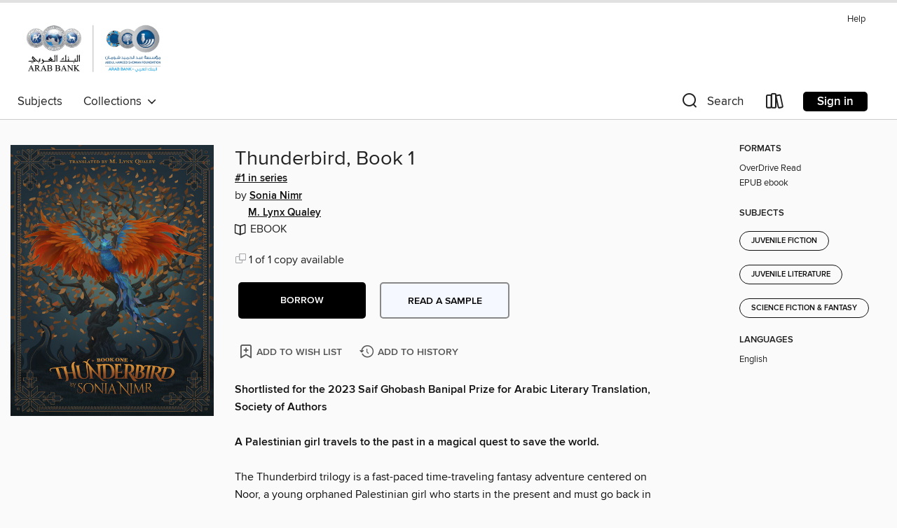

--- FILE ---
content_type: text/css; charset=utf-8
request_url: https://abdulhameed.overdrive.com/assets/v3/css/45b2cd3100fbdebbdb6e3d5fa7e06ec7/colors.css?primary=%230b568d&primaryR=11&primaryG=86&primaryB=141&primaryFontColor=%23fff&secondary=%23e1e1e1&secondaryR=225&secondaryG=225&secondaryB=225&secondaryFontColor=%23000&bannerIsSecondaryColor=false&defaultColor=%23222
body_size: 1581
content:
.primary-color{color:#0b568d!important}.primary-fill{fill:#0b568d!important}.primary-background{background-color:#0b568d}.primary-font{color:#fff}.primary-font-highlight-box:before{content:'';position:absolute;display:block;top:0;bottom:0;left:0;right:0;background:#fff;opacity:.08}.primary-font-highlight-box:after{content:'';position:absolute;display:block;top:0;bottom:0;left:0;right:0;border:1px dashed #fff;opacity:.28}.secondary-font-highlight-box:before{content:'';position:absolute;display:block;top:0;bottom:0;left:0;right:0;background:#000;opacity:.08}.secondary-font-highlight-box:after{content:'';position:absolute;display:block;top:0;bottom:0;left:0;right:0;border:1px dashed #000;opacity:.28}.Hero .Hero-banner{background:#0b568d!important}.Campaign{background:#0b568d!important}.Campaign-title{color:#fff}.Campaign-monochrome-svg{fill:#fff}.Campaign-featuredTitle,.Campaign-featuredTitle:hover{color:#fff}.Campaign-author,.Campaign-author:hover{color:#fff}.Campaign-author:hover,.Campaign-learnMoreLink{color:#fff}.Campaign-description{color:#fff}.kindle-trouble-container .od-format-button{color:#000!important}.button.place-a-hold.Button-holdButton{border:2px solid}.button.place-a-hold.Button-holdButton:hover{border:2px solid}.AccountPageMenu-tabListItem{border-color:#0b568d!important}.primary-color-hover:hover{color:#0b568d!important}.primary-color-focus:focus{color:#0b568d!important}.secondary-color{color:#e1e1e1!important}.secondary-fill{fill:#e1e1e1!important}.secondary-color-hoverable{color:#e1e1e1}.secondary-color-hoverable:focus,.secondary-color-hoverable:hover{color:#b4b4b4}.secondary-background{background:#e1e1e1!important;color:#000!important}.secondary-color-hover:hover{color:#e1e1e1!important}.secondary-background-hover:hover{background:#e1e1e1!important}.secondary-color-focus:focus{color:#e1e1e1!important}.secondary-border-color{border-color:#e1e1e1!important}.secondary-underline{color:#e1e1e1!important;text-decoration:underline}.button.outline[disabled],.button.outline[disabled]:focus,.button.outline[disabled]:hover{color:#666!important;border-color:#666;background:0 0}.spinner{border-bottom:4px solid rgba(0,0,0,.2);border-left:4px solid rgba(0,0,0,.2);border-right:4px solid rgba(0,0,0,.2);border-top:4px solid rgba(0,0,0,.8)}.MergedSite .Header,.nav-container{border-top:4px solid #e1e1e1;background-color:#fff}.notificationDotContainer{background-color:#fff}.BrowseFormats .BrowseFormats-link.is-active:after,.BrowseFormats .BrowseFormats-link:after{background-color:#0b568d}.icon-account.expanded{color:#e1e1e1!important}.top-bar-section li:not(.has-form) a:not(.button):not(.close-advantage-tout){color:#222;background-color:#fff}.top-bar-section .open li:not(.has-form) a:not(.button):not(.close-advantage-tout){color:#222;background-color:#fff}.notification-bell-svg{fill:#222;stroke:#222}.top-bar-section ul li{color:#222;background:0 0}.top-bar-section ul li:hover{background:0 0}.top-bar-section ul .open li:not(.has-form) a:not(.button):not(.close-advantage-tout){color:#222;background-color:#fff}.content.f-dropdown div h2,.content.f-dropdown div li h2{color:#0b568d}.title-details .loan-button-audiobook .accordion .accordion-navigation a.primary:focus{box-shadow:none;color:#fff}.title-details .loan-button-audiobook .accordion .accordion-navigation a.primary:hover{color:#fff}.top-bar.expanded .toggle-topbar.menu-icon{color:#e1e1e1}nav.top-bar{background-color:#fff}nav.top-bar li.search-icon i.expanded{color:#e1e1e1}.top-bar.expanded .toggle-topbar.browse a{color:#e1e1e1}ul#lending-period-options-mobile.f-dropdown li a:after,ul#lending-period-options-mobile.f-dropdown li a:hover,ul#lending-period-options.f-dropdown li a:after,ul#lending-period-options.f-dropdown li a:hover{color:#e1e1e1}ul.pagination li.current a:focus,ul.pagination li.current a:hover,ul.pagination li.current button:focus,ul.pagination li.current button:hover{background:#0b568d}.Toaster-toast:not(.is-burnt),.sample-only-banner{background-color:#e1e1e1;color:#000}.sample-only-banner__message h1,.sample-only-banner__message h2,.sample-only-banner__message h3,.sample-only-banner__message h4,.sample-only-banner__message h5,.sample-only-banner__message h6{color:#000}.accordion-navigation .content a li:hover{color:#e1e1e1}.library-card-sign-up a:hover{color:#0b568d}span.selected,span.selected:hover{border-color:#e1e1e1}.collection-link.primary-color-hover:hover span.selected{border-color:#0b568d}.Autocompletions .Autocompletions-item.is-active{border-left:solid 2px #e1e1e1!important}[dir=rtl] .Autocompletions .Autocompletions-item.is-active{border-left:inherit!important;border-right:solid 2px #e1e1e1!important}.media-container.list-view ul li .title-container .title-contents .title-header-bar.available-title a{color:#fff;background:#e1e1e1}.Nav-searchIcon--desktop.is-selected{border-bottom:2px solid #e1e1e1}.Nav-collectionsDropLink.open .Nav-collectionsDropArrow{color:#e1e1e1!important}.MobileNav-roomLibraryName,.Nav-room-logo--desktop{color:#e1e1e1!important}.DesktopNavLinks .DesktopNavLinks-link{color:#222}.Nav-accountDropArrow{color:#222}.Nav-collectionsDropArrow{color:#222}.Nav-searchIcon--desktop{color:#222}.Nav-bookshelfIcon--desktop{color:#222}.Nav-advancedSearch{color:#222}.Nav-advancedSearch:hover{color:#222}.Nav-advancedSearch:focus{color:#222}.Nav-advancedSearchCaret{color:#222}.getACardPromoHeader p{color:#222}.MobileNav{background-color:#fff;color:#222}.MobileNav-bookshelfIcon{color:#222}.MobileNav-hamburgerIcon{color:#222}.MobileNav-submitSearch{color:#222}.MobileNav-advancedSearch{color:#000;background-color:#fff}.MobileNav-searchInput{background:0 0!important}.Nav .Nav-searchBar{border-bottom:1px solid #ccc}.MobileNav-roomLogo,.Nav-room-sub-logo--desktop{color:#666}a.Nav-backToMainCollection{color:#222}a.Nav-backToMainCollection:hover{color:#222}.Nav-topRightLink:not(:first-child){border-left:1px solid #cdccd1}[dir=rtl] .Nav-topRightLink:not(:first-child){border-left:inherit;border-right:1px solid #cdccd1}.search-bar input{background:#fff!important}.MobileNav-clearSearchIcon,.Nav-clearSearch{background:#555}p.advantage-tout-text{color:#222}p.advantage-tout-text:hover{color:#222}